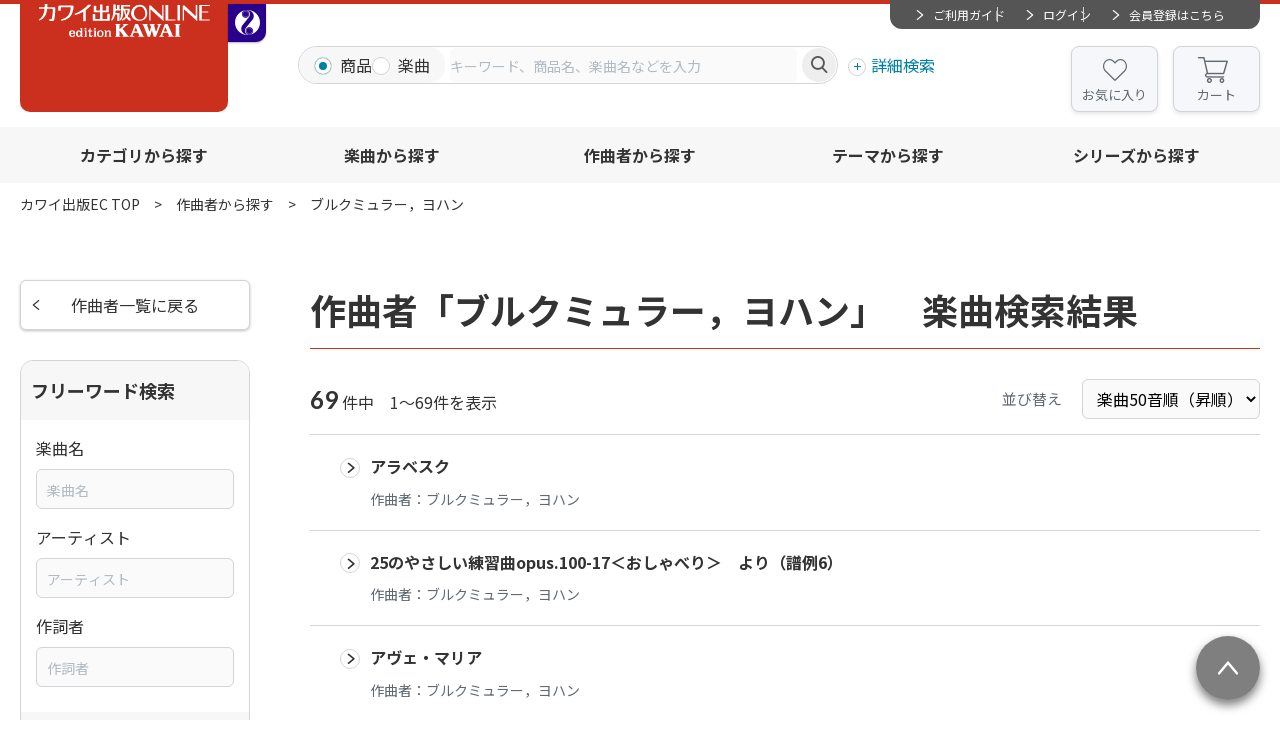

--- FILE ---
content_type: text/html; charset=UTF-8
request_url: https://www.editionkawai.jp/composer/11858/?page=1
body_size: 6977
content:

	
<!doctype html>
<html lang="ja">

<head>

					<!-- Google Tag Manager -->
		
		<script>(function(w,d,s,l,i){w[l]=w[l]||[];w[l].push({'gtm.start':
		new Date().getTime(),event:'gtm.js'});var f=d.getElementsByTagName(s)[0],
		j=d.createElement(s),dl=l!='dataLayer'?'&l='+l:'';j.async=true;j.src=
		'https://www.googletagmanager.com/gtm.js?id='+i+dl;f.parentNode.insertBefore(j,f);
		})(window,document,'script','dataLayer','GTM-WT5FW6PC');</script>
		<!-- End Google Tag Manager -->
		
				
		<!-- Google tag (gtag.js) -->
		<script async src="https://www.googletagmanager.com/gtag/js?id=G-FSLRCRZJMX"></script>
		<script>
		  window.dataLayer = window.dataLayer || [];
		  function gtag(){dataLayer.push(arguments);}
		  gtag('js', new Date());
		  gtag('config', 'G-FSLRCRZJMX');
		</script>
		
			

	<meta charset="utf-8">
	<meta http-equiv="X-UA-Compatible" content="IE=edge">
	<title>ブルクミュラー，ヨハンの楽曲検索結果｜カワイ出版オンライン｜ピアノ 合唱 楽譜の通販と楽譜自費出版</title>
	<meta name="keywords" content="">
	<meta name="description" content="ブルクミュラー，ヨハンの楽曲検索ページです。カワイ出版オンライン｜ピアノ 合唱 楽譜の通販と楽譜自費出版">

    <meta property="og:title" content="ブルクミュラー，ヨハンの楽曲検索結果｜カワイ出版オンライン｜ピアノ 合唱 楽譜の通販と楽譜自費出版">
	<meta property="og:site_name" content="カワイ出版オンライン｜ピアノ 合唱 楽譜の通販と楽譜自費出版">
			<meta property="og:type" content="article">
		<meta property="og:description" content="ブルクミュラー，ヨハンの楽曲検索ページです。カワイ出版オンライン｜ピアノ 合唱 楽譜の通販と楽譜自費出版">
	<meta property="og:url" content="https://www.editionkawai.jp/composer/11858/?page=1">
	<meta property="og:image" content="https://www.editionkawai.jp/files/co/site/ogimage/ogp.png">
	<meta property="twitter:card" content="summary">
			<meta property="twitter:site" content="@editionkawai">
		<meta property="twitter:creator" content="@editionkawai">
		<meta property="twitter:title" content="ブルクミュラー，ヨハンの楽曲検索結果｜カワイ出版オンライン｜ピアノ 合唱 楽譜の通販と楽譜自費出版">
	<meta property="twitter:description" content="ブルクミュラー，ヨハンの楽曲検索ページです。カワイ出版オンライン｜ピアノ 合唱 楽譜の通販と楽譜自費出版">
	<meta property="twitter:url" content="https://www.editionkawai.jp/composer/11858/?page=1">
	<meta property="twitter:image" content="https://www.editionkawai.jp/files/co/site/ogimage/ogp.png">

	
	
			<link rel="apple-touch-icon" sizes="180x180" href="/files/pv/1/favicon%20%28kawai%29.ico">
		<link rel="icon" type="image/png" sizes="32x32" href="/files/pv/1/favicon%20%28kawai%29.ico">
		<link rel="icon" type="image/png" sizes="16x16" href="/files/pv/1/favicon%20%28kawai%29.ico">
		<link rel="shortcut icon" href="/files/pv/1/favicon%20%28kawai%29.ico">
	

	<meta name="viewport" content="width=device-width, initial-scale=1.0, minimum-scale=1.0">
	<meta name="format-detection" content="telephone=no">
			<link rel="canonical" href="https://www.editionkawai.jp/composer/11858/?page=1">
	
	<link rel="preconnect" href="https://fonts.googleapis.com">
	<link rel="preconnect" href="https://fonts.gstatic.com" crossorigin>
	<link href="https://fonts.googleapis.com/css2?family=Lato:wght@400;700&family=Noto+Sans+JP:wght@400;700&display=swap" rel="stylesheet">
	<link rel="stylesheet" href="/assets/styles/styles.css">

			<link rel="stylesheet" href="/assets/styles/kawai/styles.css">
	
	<script src="https://ajax.googleapis.com/ajax/libs/jquery/3.5.1/jquery.min.js" defer></script>
	<script type="module" src="/assets/js/common.js"></script>

	<script type="module">
		$(document)
			.on('click', '.gMemberMenu_item-logout > button, .gNav_memberLink-logout > button', async (event) => {
				event.preventDefault();
				const {
					Dialog
				} = await import('/assets/js/modules/dialog.js');
				new Dialog(event.currentTarget, {
					txt: '<p class="tCenter">ログアウトしますか？</p>',
					btns: [{
						name: 'はい',
						class: 'btn btn-s btn-blue',
						autoClose: false,
						beforeClose() {
							location.href = "/logout/";
						}
					}, {
						name: 'いいえ',
						class: 'btn btn-s btn-grayBorder',
					}]
				})
			});

	</script>

	<script type="module">
$(function(){
	//グローバルヘッダの検索窓
	// $(document).on("click", ".gSearch [name=searchTo]", function(){
	// 	$(".gSearch").attr("action", "/"+$(this).val());
	// })

/*
	//詳細検索内　商品カテゴリの絞り込み実行
	$(document).on("change",".gDetailSearch [name=category2], .gDetailSearch [name=category3]",function(){
		var $con = $(this).closest(".gDetailSearch_tabContent");
		var tab = $con.data("tab-content");
		var val = $(this).val();
		var instance = $(this).closest('.detailSearch').data('detailSearchContentsInstance');

		if(!val){
			if($(this).attr("name") == "category2"){
				$("[data-g-filter-category3]", $con).hide();
				$("[data-g-filter-category4]", $con).html('').hide();
			}
			else {
				$("[data-g-filter-category4]", $con).html('').hide();
			}
			instance.collectChecks()
			instance.updateCheck()
		}
		else {
			$.ajax({
				url: '/ajax/get_item_category',
				dataType: 'json',
				type:'get',
				data: {
					'path':val,
					'g':tab,
				},
				success: function(data) {
					if(!data.success){
						alert("不正なリクエストです");
					}
					else {
						$(data.next_parent, $con).show();
						$(data.next, $con).html(data.html).change();
						instance.collectChecks()
						instance.updateCheck()
					}
				}
			});
		}
	})
*/

});
</script>
	

	<script type="module">
		import {
			SideFilter
		} from '/assets/js/modules/side_filter.js'
		new SideFilter('.sideFilter')

		$("select[name=sort]").change(function(){
			$(".contents_side [name=sort]").val($(this).val());
			$(".contents_side form").submit();
		})
	</script>



	
				<script type="application/ld+json">
	{
		"@context" : "http://schema.org",
		"@type": "BreadcrumbList",
		"itemListElement":
		[
							{
					"@type": "ListItem",
					"position": 1,
					"item": {
						"@id": "https://www.editionkawai.jp/",
						"name": "カワイ出版EC TOP"
					}
				},							{
					"@type": "ListItem",
					"position": 2,
					"item": {
						"@id": "https://www.editionkawai.jp/composer",
						"name": "作曲者から探す"
					}
				},							{
					"@type": "ListItem",
					"position": 3,
					"item": {
						"@id": "https://www.editionkawai.jp/composer/11858/?page=1",
						"name": "ブルクミュラー，ヨハン"
					}
				}					]
	}
	</script>
	
</head>

<body  class="">
	
								<!-- Google Tag Manager (noscript) -->
			<noscript><iframe src="https://www.googletagmanager.com/ns.html?id=GTM-WT5FW6PC"
			height="0" width="0" style="display:none;visibility:hidden"></iframe></noscript>
			<!-- End Google Tag Manager (noscript) -->
			

	<div class="wrapper">

		<div class="gHeaderArea">
			<header class="gHeader">
				<div class="gHeader_inner">
					<div class="gHeader_logoArea">

																						
											<figure class="gHeader_logo"><a href="/"><img src="/assets/images/kawai/global/logo.svg" alt="全音オンラインショップ"></a></figure>
																						<figure class="gHeader_subLogo"><a href="https://shop.zen-on.co.jp"><span>全音オンラインショップ</span></a></figure>
					
					</div><!-- /.gHeader_logoArea -->

					<div class="gHeader_body">
						<div class="gHeader_member">
							<div class="gMemberMenu">
								<ul class="gMemberMenu_list">
									<li class="gMemberMenu_item gMemberMenu_item-guide"><a href="/guide">ご利用ガイド</a></li>
																			<li class="gMemberMenu_item gMemberMenu_item-login"><a href="/login">ログイン</a></li>
										<li class="gMemberMenu_item gMemberMenu_item-regist"><a href="/regist">会員登録はこちら</a></li>
																	</ul><!-- /.gMemberMenu_list -->
							</div><!-- /.gMemberMenu -->
						</div><!-- /.gHeader_member -->

						<div class="gHeader_search">
							<form action="/search_item/" novalidate="" class="gSearch">
								<div class="gSearch_box">
									<ul class="gSearch_targets">
										<li class="gSearch_target">
											<label class="customInput">
												<input
													type="radio"
													name="searchTo"
													value="search_item"
													checked													id=""
													data-type="product"
													data-search-type-trigger="item"
												>
												<span class="customInput_inner">商品</span>
											</label>
										</li>
										<li class="gSearch_target">
											<label class="customInput">
												<input
													type="radio"
													name="searchTo"
													value="search_music"
																										id=""
													data-type="song"
													data-search-type-trigger="music"
												>
												<span class="customInput_inner">楽曲</span>
											</label>
										</li>
									</ul>
									<div class="gSearch_input">
										<input
											type="search"
											name="fw"
											id=""
											data-suggest-path="/ajax/get_suggest/"
											data-suggest-type="GET"
											placeholder="キーワード、商品名、楽曲名などを入力"
											autocomplete="off"
										>
									</div>
									<div class="gSearch_submit"><button type="submit"></button></div>
								</div><!-- /.gSearch_box -->
								<p class="gSearch_detailSearch"><button type="button" data-modal-path="/modal/detail_search/">詳細検索</button></p>
								<div class="hidden" data-search-type="item"></div>
								<div class="hidden" data-search-type="music"></div>
							</form><!-- /.gSearch -->
						</div><!-- /.gHeader_search -->

						<ul class="gHeader_btns">
							<li class="gHeader_btn gHeader_btn-fav"><a href="/mypage/#favorite">お気に入り</a></li>
							<li class="gHeader_btn gHeader_btn-cart"><a href="/cart/">カート<span data-cart-count></span></a></li>
						</ul><!-- /.gHeader_btns -->

						<button type="button" class="gHeader_searchBtn"></button>
						<button type="button" class="gHeader_navBtn"><span></span></button>
					</div><!-- /.gHeader_body -->
				</div><!-- /.gHeader_inner -->
			</header><!-- /.gHeader -->

			<nav class="gNav">
				<div class="gNav_inner">
									<ul class="gNav_memberLinks">
						<li class="gNav_memberLink gNav_memberLink-guide"><a href="/guide">ご利用ガイド</a></li>
						<li class="gNav_memberLink gNav_memberLink-login"><a href="/login">ログイン</a></li>
						<li class="gNav_memberLink gNav_memberLink-regist"><a href="/regist">会員登録はこちら</a></li>
					</ul><!-- /.gNav_list -->
				
					<ul class="gNav_btns">
						<li class="gNav_btn gNav_btn-fav"><a href="/mypage/#favorite">お気に入り</a></li>
						<li class="gNav_btn gNav_btn-cart"><a href="/cart/">カート<span data-cart-count></span></a></li>
					</ul><!-- /.gNav_btns -->

					<ul class="gNav_list">
						<li class="gNav_item"><a href="/category">カテゴリから探す</a></li>
						<li class="gNav_item"><a href="/music">楽曲から探す</a></li>
						<li class="gNav_item"><a href="/composer">作曲者から探す</a></li>
						<li class="gNav_item"><a href="/theme">テーマから探す</a></li>
						<li class="gNav_item"><a href="/series">シリーズから探す</a></li>
					</ul><!-- /.gNav_list -->

																	<figure class="gNav_subLink"><a href="https://shop.zen-on.co.jp"><span>全音オンラインショップ</span></a></figure>
									</div><!-- /.gNav_inner -->
			</nav><!-- /.gNav -->
		</div><!-- /.gHeaderArea -->

		

			<nav class="pankuzu">
		<div class="pankuzu_inner">
			<ul class="pankuzu_list">
															<li class="pankuzu_item"><a href="/">カワイ出版EC TOP</a></li>
																				<li class="pankuzu_item"><a href="/composer">作曲者から探す</a></li>
																				<li class="pankuzu_item">ブルクミュラー，ヨハン</li>
												</ul>
		</div>
	</nav><!-- /.pankuzu -->

		<div class="contents">
			<article class="contents_main">
				<section class="section">
					<div class="section_inner">
						<h1 class="headLine1">作曲者「ブルクミュラー，ヨハン」　楽曲検索結果</h1>
											
						<div class="resultHeader {$modifiers}">
						
							<p class="resultHeader_hit"><b>69</b> 件中　1～69件を表示</p>
							<div class="resultHeader_side">
								<dl class="resultHeader_sort">
									<dt>並び替え</dt>
									<dd>
										<select name="sort" id="">
											<option value="asc" selected>楽曲50音順（昇順）</option>
											<option value="desc" >楽曲50音順（降順）</option>
										</select>
									</dd>
								</dl><!-- /.resultHeader_sort -->
							</div><!-- /.resultHeader_side -->
						</div><!-- /.resultHeader -->
					
						<div class="songs">
							<div class="songs_list">
								<div class="songs_item">
	<a href="/music/118580039860/">
		<p class="songs_name">アラベスク</p>
		<div class="songs_infos">
					<dl class="songs_info">
				<dt>作曲者：</dt>
				<dd>ブルクミュラー，ヨハン</dd>
			</dl>
								</div><!-- /.songs_infos -->
	</a>
</div><!-- /.songs_item -->
<div class="songs_item">
	<a href="/music/118580039875/">
		<p class="songs_name">25のやさしい練習曲opus.100-17＜おしゃべり＞　より（譜例6）</p>
		<div class="songs_infos">
					<dl class="songs_info">
				<dt>作曲者：</dt>
				<dd>ブルクミュラー，ヨハン</dd>
			</dl>
								</div><!-- /.songs_infos -->
	</a>
</div><!-- /.songs_item -->
<div class="songs_item">
	<a href="/music/118580039877/">
		<p class="songs_name">アヴェ・マリア</p>
		<div class="songs_infos">
					<dl class="songs_info">
				<dt>作曲者：</dt>
				<dd>ブルクミュラー，ヨハン</dd>
			</dl>
								</div><!-- /.songs_infos -->
	</a>
</div><!-- /.songs_item -->
<div class="songs_item">
	<a href="/music/118580039881/">
		<p class="songs_name">家に帰って</p>
		<div class="songs_infos">
					<dl class="songs_info">
				<dt>作曲者：</dt>
				<dd>ブルクミュラー，ヨハン</dd>
			</dl>
								</div><!-- /.songs_infos -->
	</a>
</div><!-- /.songs_item -->
<div class="songs_item">
	<a href="/music/118580039883/">
		<p class="songs_name">お嬢様の乗馬</p>
		<div class="songs_infos">
					<dl class="songs_info">
				<dt>作曲者：</dt>
				<dd>ブルクミュラー，ヨハン</dd>
			</dl>
								</div><!-- /.songs_infos -->
	</a>
</div><!-- /.songs_item -->
<div class="songs_item">
	<a href="/music/118580056878/">
		<p class="songs_name">おしゃべりな人</p>
		<div class="songs_infos">
					<dl class="songs_info">
				<dt>作曲者：</dt>
				<dd>ブルクミュラー，ヨハン</dd>
			</dl>
								</div><!-- /.songs_infos -->
	</a>
</div><!-- /.songs_item -->
<div class="songs_item">
	<a href="/music/118580056880/">
		<p class="songs_name">お嬢様の乗馬</p>
		<div class="songs_infos">
					<dl class="songs_info">
				<dt>作曲者：</dt>
				<dd>ブルクミュラー，ヨハン</dd>
			</dl>
								</div><!-- /.songs_infos -->
	</a>
</div><!-- /.songs_item -->
<div class="songs_item">
	<a href="/music/118580067019/">
		<p class="songs_name">おしゃべりop.100-17</p>
		<div class="songs_infos">
					<dl class="songs_info">
				<dt>作曲者：</dt>
				<dd>ブルクミュラー，ヨハン</dd>
			</dl>
								</div><!-- /.songs_infos -->
	</a>
</div><!-- /.songs_item -->
<div class="songs_item">
	<a href="/music/118580067022/">
		<p class="songs_name">愛らしさop.100-8</p>
		<div class="songs_infos">
					<dl class="songs_info">
				<dt>作曲者：</dt>
				<dd>ブルクミュラー，ヨハン</dd>
			</dl>
								</div><!-- /.songs_infos -->
	</a>
</div><!-- /.songs_item -->
<div class="songs_item">
	<a href="/music/118580067040/">
		<p class="songs_name">アヴェ・マリーアop.100-19</p>
		<div class="songs_infos">
					<dl class="songs_info">
				<dt>作曲者：</dt>
				<dd>ブルクミュラー，ヨハン</dd>
			</dl>
								</div><!-- /.songs_infos -->
	</a>
</div><!-- /.songs_item -->
<div class="songs_item">
	<a href="/music/118580067084/">
		<p class="songs_name">エチュードop.105-1</p>
		<div class="songs_infos">
					<dl class="songs_info">
				<dt>作曲者：</dt>
				<dd>ブルクミュラー，ヨハン</dd>
			</dl>
								</div><!-- /.songs_infos -->
	</a>
</div><!-- /.songs_item -->
<div class="songs_item">
	<a href="/music/118580039862/">
		<p class="songs_name">こどものパーティ</p>
		<div class="songs_infos">
					<dl class="songs_info">
				<dt>作曲者：</dt>
				<dd>ブルクミュラー，ヨハン</dd>
			</dl>
								</div><!-- /.songs_infos -->
	</a>
</div><!-- /.songs_item -->
<div class="songs_item">
	<a href="/music/118580039867/">
		<p class="songs_name">狩り</p>
		<div class="songs_infos">
					<dl class="songs_info">
				<dt>作曲者：</dt>
				<dd>ブルクミュラー，ヨハン</dd>
			</dl>
								</div><!-- /.songs_infos -->
	</a>
</div><!-- /.songs_item -->
<div class="songs_item">
	<a href="/music/118580039874/">
		<p class="songs_name">かわいいなげき</p>
		<div class="songs_infos">
					<dl class="songs_info">
				<dt>作曲者：</dt>
				<dd>ブルクミュラー，ヨハン</dd>
			</dl>
								</div><!-- /.songs_infos -->
	</a>
</div><!-- /.songs_item -->
<div class="songs_item">
	<a href="/music/118580056869/">
		<p class="songs_name">こどものパーティー</p>
		<div class="songs_infos">
					<dl class="songs_info">
				<dt>作曲者：</dt>
				<dd>ブルクミュラー，ヨハン</dd>
			</dl>
								</div><!-- /.songs_infos -->
	</a>
</div><!-- /.songs_item -->
<div class="songs_item">
	<a href="/music/118580056877/">
		<p class="songs_name">かわいいなげき</p>
		<div class="songs_infos">
					<dl class="songs_info">
				<dt>作曲者：</dt>
				<dd>ブルクミュラー，ヨハン</dd>
			</dl>
								</div><!-- /.songs_infos -->
	</a>
</div><!-- /.songs_item -->
<div class="songs_item">
	<a href="/music/118580067635/">
		<p class="songs_name">狩り</p>
		<div class="songs_infos">
					<dl class="songs_info">
				<dt>作曲者：</dt>
				<dd>ブルクミュラー，ヨハン</dd>
			</dl>
								</div><!-- /.songs_infos -->
	</a>
</div><!-- /.songs_item -->
<div class="songs_item">
	<a href="/music/118580039859/">
		<p class="songs_name">すなおな心</p>
		<div class="songs_infos">
					<dl class="songs_info">
				<dt>作曲者：</dt>
				<dd>ブルクミュラー，ヨハン</dd>
			</dl>
								</div><!-- /.songs_infos -->
	</a>
</div><!-- /.songs_item -->
<div class="songs_item">
	<a href="/music/118580039864/">
		<p class="songs_name">前進</p>
		<div class="songs_infos">
					<dl class="songs_info">
				<dt>作曲者：</dt>
				<dd>ブルクミュラー，ヨハン</dd>
			</dl>
								</div><!-- /.songs_infos -->
	</a>
</div><!-- /.songs_item -->
<div class="songs_item">
	<a href="/music/118580039865/">
		<p class="songs_name">静かな小川の流れ</p>
		<div class="songs_infos">
					<dl class="songs_info">
				<dt>作曲者：</dt>
				<dd>ブルクミュラー，ヨハン</dd>
			</dl>
								</div><!-- /.songs_infos -->
	</a>
</div><!-- /.songs_item -->
<div class="songs_item">
	<a href="/music/118580039869/">
		<p class="songs_name">せきれい</p>
		<div class="songs_infos">
					<dl class="songs_info">
				<dt>作曲者：</dt>
				<dd>ブルクミュラー，ヨハン</dd>
			</dl>
								</div><!-- /.songs_infos -->
	</a>
</div><!-- /.songs_item -->
<div class="songs_item">
	<a href="/music/118580039872/">
		<p class="songs_name">シュタイヤ地方のおどり</p>
		<div class="songs_infos">
					<dl class="songs_info">
				<dt>作曲者：</dt>
				<dd>ブルクミュラー，ヨハン</dd>
			</dl>
								</div><!-- /.songs_infos -->
	</a>
</div><!-- /.songs_item -->
<div class="songs_item">
	<a href="/music/118580056871/">
		<p class="songs_name">前進</p>
		<div class="songs_infos">
					<dl class="songs_info">
				<dt>作曲者：</dt>
				<dd>ブルクミュラー，ヨハン</dd>
			</dl>
								</div><!-- /.songs_infos -->
	</a>
</div><!-- /.songs_item -->
<div class="songs_item">
	<a href="/music/118580056872/">
		<p class="songs_name">静かな小川の流れ</p>
		<div class="songs_infos">
					<dl class="songs_info">
				<dt>作曲者：</dt>
				<dd>ブルクミュラー，ヨハン</dd>
			</dl>
								</div><!-- /.songs_infos -->
	</a>
</div><!-- /.songs_item -->
<div class="songs_item">
	<a href="/music/118580056876/">
		<p class="songs_name">シュタイア地方のおどり</p>
		<div class="songs_infos">
					<dl class="songs_info">
				<dt>作曲者：</dt>
				<dd>ブルクミュラー，ヨハン</dd>
			</dl>
								</div><!-- /.songs_infos -->
	</a>
</div><!-- /.songs_item -->
<div class="songs_item">
	<a href="/music/118580039878/">
		<p class="songs_name">タランテラ</p>
		<div class="songs_infos">
					<dl class="songs_info">
				<dt>作曲者：</dt>
				<dd>ブルクミュラー，ヨハン</dd>
			</dl>
								</div><!-- /.songs_infos -->
	</a>
</div><!-- /.songs_item -->
<div class="songs_item">
	<a href="/music/118580039879/">
		<p class="songs_name">天使たちの歌声</p>
		<div class="songs_infos">
					<dl class="songs_info">
				<dt>作曲者：</dt>
				<dd>ブルクミュラー，ヨハン</dd>
			</dl>
								</div><!-- /.songs_infos -->
	</a>
</div><!-- /.songs_item -->
<div class="songs_item">
	<a href="/music/118580039882/">
		<p class="songs_name">つばめ</p>
		<div class="songs_infos">
					<dl class="songs_info">
				<dt>作曲者：</dt>
				<dd>ブルクミュラー，ヨハン</dd>
			</dl>
								</div><!-- /.songs_infos -->
	</a>
</div><!-- /.songs_item -->
<div class="songs_item">
	<a href="/music/118580056879/">
		<p class="songs_name">天使たちの歌声</p>
		<div class="songs_infos">
					<dl class="songs_info">
				<dt>作曲者：</dt>
				<dd>ブルクミュラー，ヨハン</dd>
			</dl>
								</div><!-- /.songs_infos -->
	</a>
</div><!-- /.songs_item -->
<div class="songs_item">
	<a href="/music/118580067042/">
		<p class="songs_name">天使の合唱op.100-21</p>
		<div class="songs_infos">
					<dl class="songs_info">
				<dt>作曲者：</dt>
				<dd>ブルクミュラー，ヨハン</dd>
			</dl>
								</div><!-- /.songs_infos -->
	</a>
</div><!-- /.songs_item -->
<div class="songs_item">
	<a href="/music/118580067053/">
		<p class="songs_name">つどいop.100-4</p>
		<div class="songs_infos">
					<dl class="songs_info">
				<dt>作曲者：</dt>
				<dd>ブルクミュラー，ヨハン</dd>
			</dl>
								</div><!-- /.songs_infos -->
	</a>
</div><!-- /.songs_item -->
<div class="songs_item">
	<a href="/music/118580067639/">
		<p class="songs_name">つばめ</p>
		<div class="songs_infos">
					<dl class="songs_info">
				<dt>作曲者：</dt>
				<dd>ブルクミュラー，ヨハン</dd>
			</dl>
								</div><!-- /.songs_infos -->
	</a>
</div><!-- /.songs_item -->
<div class="songs_item">
	<a href="/music/118580039871/">
		<p class="songs_name">なぐさめ</p>
		<div class="songs_infos">
					<dl class="songs_info">
				<dt>作曲者：</dt>
				<dd>ブルクミュラー，ヨハン</dd>
			</dl>
								</div><!-- /.songs_infos -->
	</a>
</div><!-- /.songs_item -->
<div class="songs_item">
	<a href="/music/118580056875/">
		<p class="songs_name">なぐさめ</p>
		<div class="songs_infos">
					<dl class="songs_info">
				<dt>作曲者：</dt>
				<dd>ブルクミュラー，ヨハン</dd>
			</dl>
								</div><!-- /.songs_infos -->
	</a>
</div><!-- /.songs_item -->
<div class="songs_item">
	<a href="/music/118580039861/">
		<p class="songs_name">パストラール</p>
		<div class="songs_infos">
					<dl class="songs_info">
				<dt>作曲者：</dt>
				<dd>ブルクミュラー，ヨハン</dd>
			</dl>
								</div><!-- /.songs_infos -->
	</a>
</div><!-- /.songs_item -->
<div class="songs_item">
	<a href="/music/118580039873/">
		<p class="songs_name">バラード</p>
		<div class="songs_infos">
					<dl class="songs_info">
				<dt>作曲者：</dt>
				<dd>ブルクミュラー，ヨハン</dd>
			</dl>
								</div><!-- /.songs_infos -->
	</a>
</div><!-- /.songs_item -->
<div class="songs_item">
	<a href="/music/118580039876/">
		<p class="songs_name">不安</p>
		<div class="songs_infos">
					<dl class="songs_info">
				<dt>作曲者：</dt>
				<dd>ブルクミュラー，ヨハン</dd>
			</dl>
								</div><!-- /.songs_infos -->
	</a>
</div><!-- /.songs_item -->
<div class="songs_item">
	<a href="/music/118580039880/">
		<p class="songs_name">舟歌</p>
		<div class="songs_infos">
					<dl class="songs_info">
				<dt>作曲者：</dt>
				<dd>ブルクミュラー，ヨハン</dd>
			</dl>
								</div><!-- /.songs_infos -->
	</a>
</div><!-- /.songs_item -->
<div class="songs_item">
	<a href="/music/118580067038/">
		<p class="songs_name">牧歌op.100-3</p>
		<div class="songs_infos">
					<dl class="songs_info">
				<dt>作曲者：</dt>
				<dd>ブルクミュラー，ヨハン</dd>
			</dl>
								</div><!-- /.songs_infos -->
	</a>
</div><!-- /.songs_item -->
<div class="songs_item">
	<a href="/music/118580067637/">
		<p class="songs_name">不安</p>
		<div class="songs_infos">
					<dl class="songs_info">
				<dt>作曲者：</dt>
				<dd>ブルクミュラー，ヨハン</dd>
			</dl>
								</div><!-- /.songs_infos -->
	</a>
</div><!-- /.songs_item -->
<div class="songs_item">
	<a href="/music/118580067638/">
		<p class="songs_name">舟歌</p>
		<div class="songs_infos">
					<dl class="songs_info">
				<dt>作曲者：</dt>
				<dd>ブルクミュラー，ヨハン</dd>
			</dl>
								</div><!-- /.songs_infos -->
	</a>
</div><!-- /.songs_item -->
<div class="songs_item">
	<a href="/music/118580039863/">
		<p class="songs_name">むじゃき</p>
		<div class="songs_infos">
					<dl class="songs_info">
				<dt>作曲者：</dt>
				<dd>ブルクミュラー，ヨハン</dd>
			</dl>
								</div><!-- /.songs_infos -->
	</a>
</div><!-- /.songs_item -->
<div class="songs_item">
	<a href="/music/118580056870/">
		<p class="songs_name">むじゃき</p>
		<div class="songs_infos">
					<dl class="songs_info">
				<dt>作曲者：</dt>
				<dd>ブルクミュラー，ヨハン</dd>
			</dl>
								</div><!-- /.songs_infos -->
	</a>
</div><!-- /.songs_item -->
<div class="songs_item">
	<a href="/music/118580039866/">
		<p class="songs_name">優美</p>
		<div class="songs_infos">
					<dl class="songs_info">
				<dt>作曲者：</dt>
				<dd>ブルクミュラー，ヨハン</dd>
			</dl>
								</div><!-- /.songs_infos -->
	</a>
</div><!-- /.songs_item -->
<div class="songs_item">
	<a href="/music/118580039868/">
		<p class="songs_name">やさしい花</p>
		<div class="songs_infos">
					<dl class="songs_info">
				<dt>作曲者：</dt>
				<dd>ブルクミュラー，ヨハン</dd>
			</dl>
								</div><!-- /.songs_infos -->
	</a>
</div><!-- /.songs_item -->
<div class="songs_item">
	<a href="/music/118580056873/">
		<p class="songs_name">優美</p>
		<div class="songs_infos">
					<dl class="songs_info">
				<dt>作曲者：</dt>
				<dd>ブルクミュラー，ヨハン</dd>
			</dl>
								</div><!-- /.songs_infos -->
	</a>
</div><!-- /.songs_item -->
<div class="songs_item">
	<a href="/music/118580056874/">
		<p class="songs_name">やさしい花</p>
		<div class="songs_infos">
					<dl class="songs_info">
				<dt>作曲者：</dt>
				<dd>ブルクミュラー，ヨハン</dd>
			</dl>
								</div><!-- /.songs_infos -->
	</a>
</div><!-- /.songs_item -->
<div class="songs_item">
	<a href="/music/118580067070/">
		<p class="songs_name">陽気な少女op.109-6</p>
		<div class="songs_infos">
					<dl class="songs_info">
				<dt>作曲者：</dt>
				<dd>ブルクミュラー，ヨハン</dd>
			</dl>
								</div><!-- /.songs_infos -->
	</a>
</div><!-- /.songs_item -->
<div class="songs_item">
	<a href="/music/118580039870/">
		<p class="songs_name">別れ</p>
		<div class="songs_infos">
					<dl class="songs_info">
				<dt>作曲者：</dt>
				<dd>ブルクミュラー，ヨハン</dd>
			</dl>
								</div><!-- /.songs_infos -->
	</a>
</div><!-- /.songs_item -->
<div class="songs_item">
	<a href="/music/118580067636/">
		<p class="songs_name">別れ</p>
		<div class="songs_infos">
					<dl class="songs_info">
				<dt>作曲者：</dt>
				<dd>ブルクミュラー，ヨハン</dd>
			</dl>
								</div><!-- /.songs_infos -->
	</a>
</div><!-- /.songs_item -->
<div class="songs_item">
	<a href="/music/118580039841/">
		<p class="songs_name">18の練習曲「1.ないしょ話」Op.109-1</p>
		<div class="songs_infos">
					<dl class="songs_info">
				<dt>作曲者：</dt>
				<dd>ブルクミュラー，ヨハン</dd>
			</dl>
								</div><!-- /.songs_infos -->
	</a>
</div><!-- /.songs_item -->
<div class="songs_item">
	<a href="/music/118580039842/">
		<p class="songs_name">18の練習曲「2.真珠」Op.109-2</p>
		<div class="songs_infos">
					<dl class="songs_info">
				<dt>作曲者：</dt>
				<dd>ブルクミュラー，ヨハン</dd>
			</dl>
								</div><!-- /.songs_infos -->
	</a>
</div><!-- /.songs_item -->
<div class="songs_item">
	<a href="/music/118580039843/">
		<p class="songs_name">18の練習曲「3.家路につく牧童」Op.109-3</p>
		<div class="songs_infos">
					<dl class="songs_info">
				<dt>作曲者：</dt>
				<dd>ブルクミュラー，ヨハン</dd>
			</dl>
								</div><!-- /.songs_infos -->
	</a>
</div><!-- /.songs_item -->
<div class="songs_item">
	<a href="/music/118580039844/">
		<p class="songs_name">18の練習曲「4.ジプシー」Op.109-4</p>
		<div class="songs_infos">
					<dl class="songs_info">
				<dt>作曲者：</dt>
				<dd>ブルクミュラー，ヨハン</dd>
			</dl>
								</div><!-- /.songs_infos -->
	</a>
</div><!-- /.songs_item -->
<div class="songs_item">
	<a href="/music/118580039845/">
		<p class="songs_name">18の練習曲「5.泉」Op.109-5</p>
		<div class="songs_infos">
					<dl class="songs_info">
				<dt>作曲者：</dt>
				<dd>ブルクミュラー，ヨハン</dd>
			</dl>
								</div><!-- /.songs_infos -->
	</a>
</div><!-- /.songs_item -->
<div class="songs_item">
	<a href="/music/118580039846/">
		<p class="songs_name">18の練習曲「6.陽気な少女」Op.109-6</p>
		<div class="songs_infos">
					<dl class="songs_info">
				<dt>作曲者：</dt>
				<dd>ブルクミュラー，ヨハン</dd>
			</dl>
								</div><!-- /.songs_infos -->
	</a>
</div><!-- /.songs_item -->
<div class="songs_item">
	<a href="/music/118580039847/">
		<p class="songs_name">18の練習曲「7.子もり歌」Op.109-7</p>
		<div class="songs_infos">
					<dl class="songs_info">
				<dt>作曲者：</dt>
				<dd>ブルクミュラー，ヨハン</dd>
			</dl>
								</div><!-- /.songs_infos -->
	</a>
</div><!-- /.songs_item -->
<div class="songs_item">
	<a href="/music/118580039848/">
		<p class="songs_name">18の練習曲「8.アジタート」Op.109-8</p>
		<div class="songs_infos">
					<dl class="songs_info">
				<dt>作曲者：</dt>
				<dd>ブルクミュラー，ヨハン</dd>
			</dl>
								</div><!-- /.songs_infos -->
	</a>
</div><!-- /.songs_item -->
<div class="songs_item">
	<a href="/music/118580039849/">
		<p class="songs_name">18の練習曲「9.朝の鐘」Op.109-9</p>
		<div class="songs_infos">
					<dl class="songs_info">
				<dt>作曲者：</dt>
				<dd>ブルクミュラー，ヨハン</dd>
			</dl>
								</div><!-- /.songs_infos -->
	</a>
</div><!-- /.songs_item -->
<div class="songs_item">
	<a href="/music/118580039850/">
		<p class="songs_name">18の練習曲「10.すばやい動き」Op.109-10</p>
		<div class="songs_infos">
					<dl class="songs_info">
				<dt>作曲者：</dt>
				<dd>ブルクミュラー，ヨハン</dd>
			</dl>
								</div><!-- /.songs_infos -->
	</a>
</div><!-- /.songs_item -->
<div class="songs_item">
	<a href="/music/118580039851/">
		<p class="songs_name">18の練習曲「11.セレナード」Op.109-11</p>
		<div class="songs_infos">
					<dl class="songs_info">
				<dt>作曲者：</dt>
				<dd>ブルクミュラー，ヨハン</dd>
			</dl>
								</div><!-- /.songs_infos -->
	</a>
</div><!-- /.songs_item -->
<div class="songs_item">
	<a href="/music/118580039852/">
		<p class="songs_name">18の練習曲「12.森での目ざめ」Op.109-12</p>
		<div class="songs_infos">
					<dl class="songs_info">
				<dt>作曲者：</dt>
				<dd>ブルクミュラー，ヨハン</dd>
			</dl>
								</div><!-- /.songs_infos -->
	</a>
</div><!-- /.songs_item -->
<div class="songs_item">
	<a href="/music/118580039853/">
		<p class="songs_name">18の練習曲「13.大雷雨」Op.109-13</p>
		<div class="songs_infos">
					<dl class="songs_info">
				<dt>作曲者：</dt>
				<dd>ブルクミュラー，ヨハン</dd>
			</dl>
								</div><!-- /.songs_infos -->
	</a>
</div><!-- /.songs_item -->
<div class="songs_item">
	<a href="/music/118580039854/">
		<p class="songs_name">18の練習曲「14.ゴンドラの船頭歌」Op.109-14</p>
		<div class="songs_infos">
					<dl class="songs_info">
				<dt>作曲者：</dt>
				<dd>ブルクミュラー，ヨハン</dd>
			</dl>
								</div><!-- /.songs_infos -->
	</a>
</div><!-- /.songs_item -->
<div class="songs_item">
	<a href="/music/118580039855/">
		<p class="songs_name">18の練習曲「15.空気の精」Op.109-15</p>
		<div class="songs_infos">
					<dl class="songs_info">
				<dt>作曲者：</dt>
				<dd>ブルクミュラー，ヨハン</dd>
			</dl>
								</div><!-- /.songs_infos -->
	</a>
</div><!-- /.songs_item -->
<div class="songs_item">
	<a href="/music/118580039856/">
		<p class="songs_name">18の練習曲「16.わかれ」Op.109-16</p>
		<div class="songs_infos">
					<dl class="songs_info">
				<dt>作曲者：</dt>
				<dd>ブルクミュラー，ヨハン</dd>
			</dl>
								</div><!-- /.songs_infos -->
	</a>
</div><!-- /.songs_item -->
<div class="songs_item">
	<a href="/music/118580039857/">
		<p class="songs_name">18の練習曲「17.マーチ」Op.109-17</p>
		<div class="songs_infos">
					<dl class="songs_info">
				<dt>作曲者：</dt>
				<dd>ブルクミュラー，ヨハン</dd>
			</dl>
								</div><!-- /.songs_infos -->
	</a>
</div><!-- /.songs_item -->
<div class="songs_item">
	<a href="/music/118580039858/">
		<p class="songs_name">18の練習曲「18.つむぎ歌」Op.109-18</p>
		<div class="songs_infos">
					<dl class="songs_info">
				<dt>作曲者：</dt>
				<dd>ブルクミュラー，ヨハン</dd>
			</dl>
								</div><!-- /.songs_infos -->
	</a>
</div><!-- /.songs_item -->
<div class="songs_item">
	<a href="/music/118580065297/">
		<p class="songs_name">25のやさしい練習曲opus.100-11＜せきれい＞　より（譜例21）</p>
		<div class="songs_infos">
					<dl class="songs_info">
				<dt>作曲者：</dt>
				<dd>ブルクミュラー，ヨハン</dd>
			</dl>
								</div><!-- /.songs_infos -->
	</a>
</div><!-- /.songs_item -->
							</div><!-- /.songs_list -->
						</div><!-- /.songs -->
					</div><!-- /.section_inner -->
				</section><!-- /.section -->

				
			</article><!-- /.contents_main -->

			<div class="contents_side">
	<section class="sideSection">
		<a href="/composer/" class="btn btn-grayBorder btn-beforeCaretLeft">作曲者一覧に戻る</a>
	</section><!-- /.sideSection -->

	<section class="sideSection">
		<div class="sideFrame">
			<div class="sideFrame_head"><span>フリーワード検索</span></div>
			<div class="sideFrame_body">
				<form action="" novalidate="" class="sideFilter" data-qty-path="/composer/11858/" data-qty-type="GET">
					<div class="sideFilter_block">
						<dl class="sideFilter_text">
							<dt>楽曲名</dt>
							<dd><input type="text" name="music" value="" id="" placeholder="楽曲名"></dd>
						</dl>
						<dl class="sideFilter_text">
							<dt>アーティスト</dt>
							<dd><input type="text" name="artist" value="" id="" placeholder="アーティスト"></dd>
						</dl>
						<dl class="sideFilter_text">
							<dt>作詞者</dt>
							<dd><input type="text" name="lyricist" value="" id="" placeholder="作詞者"></dd>
						</dl>
					</div><!-- /.sideFilter_block -->



					<div class="sideFilter_block sideFilter_block-footer">
	<div class="sideFilter_blockInner">
		<p class="sideFilter_hit">絞り込み件数<span>69</span>件</p>
	</div><!-- /.sideFilter_blockInner -->
</div><!-- /.sideFilter_block -->

		<div class="sideFilter_block sideFilter_block-footer">
	<div class="sideFilter_blockInner">
		<p class="sideFilter_submit"><button type="submit" class="btn btn-s btn-redBorder">選択中の条件で絞り込む</button></p>
		<p class="sideFilter_clear"><button type="button">条件をリセットする</button></p>
	</div><!-- /.sideFilter_blockInner -->
</div><!-- /.sideFilter_block -->

<input type="hidden" name="sort" value="asc">				</form><!-- /.sideFilter -->
			</div><!-- /.sideFrame_body -->
		</div><!-- /.sideFrame -->
	</section><!-- /.sideSection -->
</div><!-- /.contents_side -->		</div><!-- /.contents -->



		<nav class="bottonNav">
			<div class="bottonNav_inner">

				<style>
.foot a {
text-decoration: none;}
.foot a:link, .foot a:visited, .foot a:hover, .foot a:active {
  color: black;

}
</style>
<ul class="foot" style="display: flex; flex-wrap: wrap; justify-content: flex-around; margin-bottom: 10px;">
<li style="width: 200px; list-style-type: none; line-height: 2;"><a href="/company/">会社概要</a></li>
<li style="width: 200px; list-style-type: none; line-height: 2;"><a href="/guide/">ご利用ガイド</a></li>
<li style="width: 200px; list-style-type: none; line-height: 2;"><a href="/tokusho/">特定証取引法に基づく表示</a></li>
<li style="width: 200px; list-style-type: none; line-height: 2;"><a href="/kiyaku/">利用規約</a></li>
<li style="width: 200px; list-style-type: none; line-height: 2;"><a href="/faq/">FAQ</a></li>
<li style="width: 200px; list-style-type: none; line-height: 2;"><a href="/security/">セキュリティについて</a></li>
<li style="width: 200px; list-style-type: none; line-height: 2;"><a href="/privacy_policy/">プライバシーポリシー</a></li>
<li style="width: 200px; list-style-type: none; line-height: 2;"><a href="/enquete/contacts/">お問い合わせ</a></li>
<li style="width: 200px; list-style-type: none; line-height: 2;"><a href="/guide/rental/">レンタル楽譜</a></li>
</ul>
<div style="width: 200px;"></div>
<div style="display: flex;">
<div style="display: inline-block; margin-right: 10px;"><img src="/files/co/kw/jasrac.JPG" width="40" height="40" alt="" /></div>
<div style="display: inline-block; font-size: 70%;">JASRAC許諾番号:<br />9018423001Y37019・9018423002Y30005・9018423006Y37021</div>
</div>

				<div class="bottonNav_side">
					<div class="bottomCalendar">
						<div class="bottomCalendar_body">
							<div class="bottomCalendar_block">
								<p class="bottomCalendar_month">1月</p>
								<table class="bottomCalendar_table">
									<colgroup>
										<col style="width: calc(100%/7);">
										<col style="width: calc(100%/7);">
										<col style="width: calc(100%/7);">
										<col style="width: calc(100%/7);">
										<col style="width: calc(100%/7);">
										<col style="width: calc(100%/7);">
										<col style="width: calc(100%/7);">
									</colgroup>
									<thead>
										<tr>
											<th class="bottomCalendar_sun">日</th>
											<th>月</th>
											<th>火</th>
											<th>水</th>
											<th>木</th>
											<th>金</th>
											<th class="bottomCalendar_sat">土</th>
										</tr>
									</thead>
									<tbody>
																			<tr>
																					<td class=" "></td>
																					<td class=" "></td>
																					<td class=" "></td>
																					<td class=" "></td>
																					<td class=" bottomCalendar_close">1</td>
																					<td class=" bottomCalendar_close">2</td>
																					<td class="bottomCalendar_sat bottomCalendar_close">3</td>
																				</tr>
																			<tr>
																					<td class="bottomCalendar_sun bottomCalendar_close">4</td>
																					<td class=" ">5</td>
																					<td class=" ">6</td>
																					<td class=" ">7</td>
																					<td class=" ">8</td>
																					<td class=" ">9</td>
																					<td class="bottomCalendar_sat bottomCalendar_close">10</td>
																				</tr>
																			<tr>
																					<td class="bottomCalendar_sun bottomCalendar_close">11</td>
																					<td class=" bottomCalendar_close">12</td>
																					<td class=" ">13</td>
																					<td class=" ">14</td>
																					<td class=" ">15</td>
																					<td class=" ">16</td>
																					<td class="bottomCalendar_sat bottomCalendar_close">17</td>
																				</tr>
																			<tr>
																					<td class="bottomCalendar_sun bottomCalendar_close">18</td>
																					<td class=" ">19</td>
																					<td class=" ">20</td>
																					<td class=" bottomCalendar_today">21</td>
																					<td class=" ">22</td>
																					<td class=" ">23</td>
																					<td class="bottomCalendar_sat bottomCalendar_close">24</td>
																				</tr>
																			<tr>
																					<td class="bottomCalendar_sun bottomCalendar_close">25</td>
																					<td class=" ">26</td>
																					<td class=" ">27</td>
																					<td class=" ">28</td>
																					<td class=" ">29</td>
																					<td class=" ">30</td>
																					<td class="bottomCalendar_sat bottomCalendar_close">31</td>
																				</tr>
																		</tbody>
								</table>
							</div><!-- /.bottomCalendar_block -->
							<div class="bottomCalendar_block">
								<p class="bottomCalendar_month">2月</p>
								<table class="bottomCalendar_table">
									<colgroup>
										<col style="width: calc(100%/7);">
										<col style="width: calc(100%/7);">
										<col style="width: calc(100%/7);">
										<col style="width: calc(100%/7);">
										<col style="width: calc(100%/7);">
										<col style="width: calc(100%/7);">
										<col style="width: calc(100%/7);">
									</colgroup>
									<thead>
										<tr>
											<th class="bottomCalendar_sun">日</th>
											<th>月</th>
											<th>火</th>
											<th>水</th>
											<th>木</th>
											<th>金</th>
											<th class="bottomCalendar_sat">土</th>
										</tr>
									</thead>
									<tbody>
																			<tr>
																					<td class="bottomCalendar_sun bottomCalendar_close">1</td>
																					<td class=" ">2</td>
																					<td class=" bottomCalendar_shipping">3</td>
																					<td class=" ">4</td>
																					<td class=" ">5</td>
																					<td class=" ">6</td>
																					<td class="bottomCalendar_sat bottomCalendar_close">7</td>
																				</tr>
																			<tr>
																					<td class="bottomCalendar_sun bottomCalendar_close">8</td>
																					<td class=" ">9</td>
																					<td class=" ">10</td>
																					<td class=" bottomCalendar_close">11</td>
																					<td class=" ">12</td>
																					<td class=" ">13</td>
																					<td class="bottomCalendar_sat bottomCalendar_close">14</td>
																				</tr>
																			<tr>
																					<td class="bottomCalendar_sun bottomCalendar_close">15</td>
																					<td class=" ">16</td>
																					<td class=" ">17</td>
																					<td class=" ">18</td>
																					<td class=" ">19</td>
																					<td class=" ">20</td>
																					<td class="bottomCalendar_sat bottomCalendar_close">21</td>
																				</tr>
																			<tr>
																					<td class="bottomCalendar_sun bottomCalendar_close">22</td>
																					<td class=" bottomCalendar_close">23</td>
																					<td class=" ">24</td>
																					<td class=" ">25</td>
																					<td class=" ">26</td>
																					<td class=" ">27</td>
																					<td class="bottomCalendar_sat bottomCalendar_close">28</td>
																				</tr>
																		</tbody>
								</table>
							</div><!-- /.bottomCalendar_block -->
						</div><!-- /.bottomCalendar_body -->
						<div class="bottomCalendar_footer">
							<p class="bottomCalendar_note bottomCalendar_note-close">休業日</p>
							<p class="bottomCalendar_note bottomCalendar_note-event">イベント</p>
							<p class="bottomCalendar_note bottomCalendar_note-shipping">受注生産発送予定日</p>						</div><!-- /.bottomCalendar_footer -->
					</div><!-- /.bottomCalendar -->
				</div><!-- /.bottonNav_side -->

			</div><!-- /.bottonNav_inner -->
		</nav><!-- /.bottonNav -->

		<div style="text-align: right; margin-right: 17%; font-size: 80%;">(c)edition KAWAI, a division of Zen-On Music Co., Ltd.</div>

		<div class="toTop"><a href="#"></a></div>
	</div><!-- /.wrapper -->
	<button type="button" class="overlay"></button>
	

</body>

</html>

--- FILE ---
content_type: text/html; charset=UTF-8
request_url: https://www.editionkawai.jp/composer/11858/?music=&artist=&lyricist=&sort=asc&countOnly=1
body_size: -71
content:
{"count":69}

--- FILE ---
content_type: application/javascript
request_url: https://www.editionkawai.jp/assets/js/modules/side_filter.js
body_size: 1433
content:
var __defProp=Object.defineProperty;var __defNormalProp=(obj,key,value)=>key in obj?__defProp(obj,key,{enumerable:!0,configurable:!0,writable:!0,value}):obj[key]=value;var __publicField=(obj,key,value)=>(__defNormalProp(obj,typeof key!="symbol"?key+"":key,value),value),__accessCheck=(obj,member,msg)=>{if(!member.has(obj))throw TypeError("Cannot "+msg)};var __privateAdd=(obj,member,value)=>{if(member.has(obj))throw TypeError("Cannot add the same private member more than once");member instanceof WeakSet?member.add(obj):member.set(obj,value)};var __privateMethod=(obj,member,method)=>(__accessCheck(obj,member,"access private method"),method);var __async=(__this,__arguments,generator)=>new Promise((resolve,reject)=>{var fulfilled=value=>{try{step(generator.next(value))}catch(e){reject(e)}},rejected=value=>{try{step(generator.throw(value))}catch(e){reject(e)}},step=x=>x.done?resolve(x.value):Promise.resolve(x.value).then(fulfilled,rejected);step((generator=generator.apply(__this,__arguments)).next())});var _init,init_fn,_collectChecks,collectChecks_fn,_fetchCates,fetchCates_fn;import{ClassBase}from"./class_base.js";import{Suggest}from"./suggest.js";import{Acc}from"./acc.js";import{debounce}from"../utils/debounce.js";class SideFilter extends ClassBase{constructor(el){super(el);__privateAdd(this,_init);__privateAdd(this,_collectChecks);__privateAdd(this,_fetchCates);__publicField(this,"updateQty",debounce(()=>{const _this=this,data=this.$el.serializeArray();data.push({name:"countOnly",value:1}),$.ajax({url:_this.qtyPath,type:_this.qtyType,data,dataType:"json"}).done(function(res){_this.$hit.find("span").text(res.count.toLocaleString())}).fail(function(){_this.$hit.find("span").text(0)})},this.$el.data("debounce-interval")||1e3));this.qtyPath=this.$el.data("qty-path"),this.qtyType=this.$el.data("qty-type"),this.$submit=this.$el.find('.sideFilter_submit > [type="submit"]'),this.$checks=__privateMethod(this,_collectChecks,collectChecks_fn).call(this),this.$cate02=this.$el.find("[data-filter-category2]"),this.$cateSelect02=this.$cate02.find("select"),this.$cate03=this.$el.find("[data-filter-category3]"),this.$cateSelect03=this.$cate03.find("select"),this.$cate04=this.$el.find("[data-filter-category4]"),this.$clearBtn=this.$el.find(".sideFilter_clear > button"),this.$hit=this.$el.find(".sideFilter_hit"),this.accs=this.$el.find(".sideFilter_block-acc").map((i,el2)=>new Acc(el2,{defaultOpen:!0})),this.suggest=this.$el.find("[data-suggest-path]").map((i,el2)=>new Suggest(el2)).get(),__privateMethod(this,_init,init_fn).call(this)}onCate02Changed(){return __async(this,null,function*(){this.$cate03.hide(),this.$cateSelect03.html(""),this.$cate04.html("").hide();const data=yield __privateMethod(this,_fetchCates,fetchCates_fn).call(this,this.$cateSelect02.val(),this.$cate02.data("filter-category3-default"));return this.$cateSelect03.html(data.html),data.html&&this.$cate03.show(),data})}onCate03Changed(){return __async(this,null,function*(){this.$cate04.html("").hide();const data=yield __privateMethod(this,_fetchCates,fetchCates_fn).call(this,this.$cateSelect03.val(),this.$cate02.data("filter-category4-default"));return data.html&&this.$cate04.html(data.html).show(),__privateMethod(this,_collectChecks,collectChecks_fn).call(this),data})}clear(){this.$el.find('[type="text"]').val(""),this.$el.find('[type="checkbox"], [type="radio"]').prop("checked",!1),this.$el.find(":selected").prop("selected",!1),this.$cate02.data("filter-category3-default",""),this.$cate02.data("filter-category4-default",""),this.$cate03.hide(),this.$cate04.hide()}}_init=new WeakSet,init_fn=function(){return __async(this,null,function*(){this.$clearBtn.on("click",event=>{event.preventDefault(),this.clear(),this.updateQty()}),this.$el.on("change",this.$checks,event=>{this.updateQty()}),this.$cateSelect02.on("change",event=>{this.onCate02Changed(),this.updateQty()}),this.$cateSelect03.on("change",event=>{this.onCate03Changed(),this.updateQty()}),yield this.onCate02Changed(),yield this.onCate03Changed(),this.updateQty()})},_collectChecks=new WeakSet,collectChecks_fn=function(){return this.$el.find('[type="checkbox"]')},_fetchCates=new WeakSet,fetchCates_fn=function(val,defaultVal){return __async(this,null,function*(){return new Promise((resolve,reject)=>{$.ajax({url:"/ajax/get_item_category",dataType:"json",type:"get",data:{path:val,default_value:defaultVal},success:function(data){data.success?resolve(data):(alert("\u4E0D\u6B63\u306A\u30EA\u30AF\u30A8\u30B9\u30C8\u3067\u3059"),reject())}})})})};export{SideFilter};


--- FILE ---
content_type: application/javascript
request_url: https://www.editionkawai.jp/assets/js/modules/class_base.js
body_size: 333
content:
var __defProp=Object.defineProperty;var __getOwnPropSymbols=Object.getOwnPropertySymbols;var __hasOwnProp=Object.prototype.hasOwnProperty,__propIsEnum=Object.prototype.propertyIsEnumerable;var __defNormalProp=(obj,key,value)=>key in obj?__defProp(obj,key,{enumerable:!0,configurable:!0,writable:!0,value}):obj[key]=value,__spreadValues=(a,b)=>{for(var prop in b||(b={}))__hasOwnProp.call(b,prop)&&__defNormalProp(a,prop,b[prop]);if(__getOwnPropSymbols)for(var prop of __getOwnPropSymbols(b))__propIsEnum.call(b,prop)&&__defNormalProp(a,prop,b[prop]);return a};import{toKebab}from"../utils/convert_case.js";class ClassBase{constructor(el){this.$el=$(el).eq(0),this.$el.data(`${toKebab(this.constructor.name)}-instance`,this),this.op={addEvent:!0}}updateOptions(op){this.op=__spreadValues(__spreadValues({},this.op),op)}}export{ClassBase};


--- FILE ---
content_type: application/javascript
request_url: https://www.editionkawai.jp/assets/js/plugins/autocomplete.js
body_size: 4315
content:
var __create=Object.create;var __defProp=Object.defineProperty;var __getOwnPropDesc=Object.getOwnPropertyDescriptor;var __getOwnPropNames=Object.getOwnPropertyNames;var __getProtoOf=Object.getPrototypeOf,__hasOwnProp=Object.prototype.hasOwnProperty;var __markAsModule=target=>__defProp(target,"__esModule",{value:!0});var __commonJS=(cb,mod)=>function(){return mod||(0,cb[Object.keys(cb)[0]])((mod={exports:{}}).exports,mod),mod.exports};var __reExport=(target,module,desc)=>{if(module&&typeof module=="object"||typeof module=="function")for(let key of __getOwnPropNames(module))!__hasOwnProp.call(target,key)&&key!=="default"&&__defProp(target,key,{get:()=>module[key],enumerable:!(desc=__getOwnPropDesc(module,key))||desc.enumerable});return target},__toModule=module=>__reExport(__markAsModule(__defProp(module!=null?__create(__getProtoOf(module)):{},"default",module&&module.__esModule&&"default"in module?{get:()=>module.default,enumerable:!0}:{value:module,enumerable:!0})),module);var require_autoComplete_min=__commonJS({"node_modules/@tarekraafat/autocomplete.js/dist/autoComplete.min.js"(exports,module){var e,t;e=exports,t=function(){"use strict";function e2(e3,t3){var n2=Object.keys(e3);if(Object.getOwnPropertySymbols){var r2=Object.getOwnPropertySymbols(e3);t3&&(r2=r2.filter(function(t4){return Object.getOwnPropertyDescriptor(e3,t4).enumerable})),n2.push.apply(n2,r2)}return n2}function t2(t3){for(var n2=1;n2<arguments.length;n2++){var i2=arguments[n2]!=null?arguments[n2]:{};n2%2?e2(Object(i2),!0).forEach(function(e3){r(t3,e3,i2[e3])}):Object.getOwnPropertyDescriptors?Object.defineProperties(t3,Object.getOwnPropertyDescriptors(i2)):e2(Object(i2)).forEach(function(e3){Object.defineProperty(t3,e3,Object.getOwnPropertyDescriptor(i2,e3))})}return t3}function n(e3){return n=typeof Symbol=="function"&&typeof Symbol.iterator=="symbol"?function(e4){return typeof e4}:function(e4){return e4&&typeof Symbol=="function"&&e4.constructor===Symbol&&e4!==Symbol.prototype?"symbol":typeof e4},n(e3)}function r(e3,t3,n2){return t3 in e3?Object.defineProperty(e3,t3,{value:n2,enumerable:!0,configurable:!0,writable:!0}):e3[t3]=n2,e3}function i(e3){return function(e4){if(Array.isArray(e4))return s(e4)}(e3)||function(e4){if(typeof Symbol!="undefined"&&e4[Symbol.iterator]!=null||e4["@@iterator"]!=null)return Array.from(e4)}(e3)||o(e3)||function(){throw new TypeError(`Invalid attempt to spread non-iterable instance.
In order to be iterable, non-array objects must have a [Symbol.iterator]() method.`)}()}function o(e3,t3){if(e3){if(typeof e3=="string")return s(e3,t3);var n2=Object.prototype.toString.call(e3).slice(8,-1);return n2==="Object"&&e3.constructor&&(n2=e3.constructor.name),n2==="Map"||n2==="Set"?Array.from(e3):n2==="Arguments"||/^(?:Ui|I)nt(?:8|16|32)(?:Clamped)?Array$/.test(n2)?s(e3,t3):void 0}}function s(e3,t3){(t3==null||t3>e3.length)&&(t3=e3.length);for(var n2=0,r2=new Array(t3);n2<t3;n2++)r2[n2]=e3[n2];return r2}var u=function(e3){return typeof e3=="string"?document.querySelector(e3):e3()},a=function(e3,t3){var n2=typeof e3=="string"?document.createElement(e3):e3;for(var r2 in t3){var i2=t3[r2];if(r2==="inside")i2.append(n2);else if(r2==="dest")u(i2[0]).insertAdjacentElement(i2[1],n2);else if(r2==="around"){var o2=i2;o2.parentNode.insertBefore(n2,o2),n2.append(o2),o2.getAttribute("autofocus")!=null&&o2.focus()}else r2 in n2?n2[r2]=i2:n2.setAttribute(r2,i2)}return n2},c=function(e3,t3){return e3=String(e3).toLowerCase(),t3?e3.normalize("NFD").replace(/[\u0300-\u036f]/g,"").normalize("NFC"):e3},l=function(e3,n2){return a("mark",t2({innerHTML:e3},typeof n2=="string"&&{class:n2})).outerHTML},f=function(e3,t3){t3.input.dispatchEvent(new CustomEvent(e3,{bubbles:!0,detail:t3.feedback,cancelable:!0}))},p=function(e3,t3,n2){var r2=n2||{},i2=r2.mode,o2=r2.diacritics,s2=r2.highlight,u2=c(t3,o2);if(t3=String(t3),e3=c(e3,o2),i2==="loose"){var a2=(e3=e3.replace(/ /g,"")).length,f2=0,p2=Array.from(t3).map(function(t4,n3){return f2<a2&&u2[n3]===e3[f2]&&(t4=s2?l(t4,s2):t4,f2++),t4}).join("");if(f2===a2)return p2}else{var d2=u2.indexOf(e3);if(~d2)return e3=t3.substring(d2,d2+e3.length),d2=s2?t3.replace(e3,l(e3,s2)):t3}},d=function(e3,t3){return new Promise(function(n2,r2){var i2;return(i2=e3.data).cache&&i2.store?n2():new Promise(function(e4,n3){return typeof i2.src=="function"?i2.src(t3).then(e4,n3):e4(i2.src)}).then(function(t4){try{return e3.feedback=i2.store=t4,f("response",e3),n2()}catch(e4){return r2(e4)}},r2)})},h=function(e3,t3){var n2=t3.data,r2=t3.searchEngine,i2=[];n2.store.forEach(function(s3,u2){var a2=function(n3){var o2=n3?s3[n3]:s3,u3=typeof r2=="function"?r2(e3,o2):p(e3,o2,{mode:r2,diacritics:t3.diacritics,highlight:t3.resultItem.highlight});if(u3){var a3={match:u3,value:s3};n3&&(a3.key=n3),i2.push(a3)}};if(n2.keys){var c2,l2=function(e4,t4){var n3=typeof Symbol!="undefined"&&e4[Symbol.iterator]||e4["@@iterator"];if(!n3){if(Array.isArray(e4)||(n3=o(e4))||t4&&e4&&typeof e4.length=="number"){n3&&(e4=n3);var r3=0,i3=function(){};return{s:i3,n:function(){return r3>=e4.length?{done:!0}:{done:!1,value:e4[r3++]}},e:function(e5){throw e5},f:i3}}throw new TypeError(`Invalid attempt to iterate non-iterable instance.
In order to be iterable, non-array objects must have a [Symbol.iterator]() method.`)}var s4,u3=!0,a3=!1;return{s:function(){n3=n3.call(e4)},n:function(){var e5=n3.next();return u3=e5.done,e5},e:function(e5){a3=!0,s4=e5},f:function(){try{u3||n3.return==null||n3.return()}finally{if(a3)throw s4}}}}(n2.keys);try{for(l2.s();!(c2=l2.n()).done;)a2(c2.value)}catch(e4){l2.e(e4)}finally{l2.f()}}else a2()}),n2.filter&&(i2=n2.filter(i2));var s2=i2.slice(0,t3.resultsList.maxResults);t3.feedback={query:e3,matches:i2,results:s2},f("results",t3)},m="aria-expanded",b="aria-activedescendant",y="aria-selected",v=function(e3,n2){e3.feedback.selection=t2({index:n2},e3.feedback.results[n2])},g=function(e3){e3.isOpen||((e3.wrapper||e3.input).setAttribute(m,!0),e3.list.removeAttribute("hidden"),e3.isOpen=!0,f("open",e3))},w=function(e3){e3.isOpen&&((e3.wrapper||e3.input).setAttribute(m,!1),e3.input.setAttribute(b,""),e3.list.setAttribute("hidden",""),e3.isOpen=!1,f("close",e3))},O=function(e3,t3){var n2=t3.resultItem,r2=t3.list.getElementsByTagName(n2.tag),o2=!!n2.selected&&n2.selected.split(" ");if(t3.isOpen&&r2.length){var s2,u2,a2=t3.cursor;e3>=r2.length&&(e3=0),e3<0&&(e3=r2.length-1),t3.cursor=e3,a2>-1&&(r2[a2].removeAttribute(y),o2&&(u2=r2[a2].classList).remove.apply(u2,i(o2))),r2[e3].setAttribute(y,!0),o2&&(s2=r2[e3].classList).add.apply(s2,i(o2)),t3.input.setAttribute(b,r2[t3.cursor].id),t3.list.scrollTop=r2[e3].offsetTop-t3.list.clientHeight+r2[e3].clientHeight+5,t3.feedback.cursor=t3.cursor,v(t3,e3),f("navigate",t3)}},A=function(e3){O(e3.cursor+1,e3)},k=function(e3){O(e3.cursor-1,e3)},L=function(e3,t3,n2){(n2=n2>=0?n2:e3.cursor)<0||(e3.feedback.event=t3,v(e3,n2),f("selection",e3),w(e3))};function j(e3,n2){var r2=this;return new Promise(function(i2,o2){var s2,u2;return s2=n2||((u2=e3.input)instanceof HTMLInputElement||u2 instanceof HTMLTextAreaElement?u2.value:u2.innerHTML),function(e4,t3,n3){return t3?t3(e4):e4.length>=n3}(s2=e3.query?e3.query(s2):s2,e3.trigger,e3.threshold)?d(e3,s2).then(function(n3){try{return e3.feedback instanceof Error?i2():(h(s2,e3),e3.resultsList&&function(e4){var n4=e4.resultsList,r3=e4.list,i3=e4.resultItem,o3=e4.feedback,s3=o3.matches,u3=o3.results;if(e4.cursor=-1,r3.innerHTML="",s3.length||n4.noResults){var c3=new DocumentFragment;u3.forEach(function(e5,n5){var r4=a(i3.tag,t2({id:"".concat(i3.id,"_").concat(n5),role:"option",innerHTML:e5.match,inside:c3},i3.class&&{class:i3.class}));i3.element&&i3.element(r4,e5)}),r3.append(c3),n4.element&&n4.element(r3,o3),g(e4)}else w(e4)}(e3),c2.call(r2))}catch(e4){return o2(e4)}},o2):(w(e3),c2.call(r2));function c2(){return i2()}})}var S=function(e3,t3){for(var n2 in e3)for(var r2 in e3[n2])t3(n2,r2)},T=function(e3){var n2,r2,i2,o2=e3.events,s2=(n2=function(){return j(e3)},r2=e3.debounce,function(){clearTimeout(i2),i2=setTimeout(function(){return n2()},r2)}),u2=e3.events=t2({input:t2({},o2&&o2.input)},e3.resultsList&&{list:o2?t2({},o2.list):{}}),a2={input:{input:function(){s2()},keydown:function(t3){(function(e4,t4){switch(e4.keyCode){case 40:case 38:e4.preventDefault(),e4.keyCode===40?A(t4):k(t4);break;case 13:t4.submit||e4.preventDefault(),t4.cursor>=0&&L(t4,e4);break;case 9:t4.resultsList.tabSelect&&t4.cursor>=0&&L(t4,e4);break;case 27:t4.input.value="",w(t4)}})(t3,e3)},blur:function(){w(e3)}},list:{mousedown:function(e4){e4.preventDefault()},click:function(t3){(function(e4,t4){var n3=t4.resultItem.tag.toUpperCase(),r3=Array.from(t4.list.querySelectorAll(n3)),i3=e4.target.closest(n3);i3&&i3.nodeName===n3&&L(t4,e4,r3.indexOf(i3))})(t3,e3)}}};S(a2,function(t3,n3){(e3.resultsList||n3==="input")&&(u2[t3][n3]||(u2[t3][n3]=a2[t3][n3]))}),S(u2,function(t3,n3){e3[t3].addEventListener(n3,u2[t3][n3])})};function E(e3){var n2=this;return new Promise(function(r2,i2){var o2,s2,u2;if(o2=e3.placeHolder,u2={role:"combobox","aria-owns":(s2=e3.resultsList).id,"aria-haspopup":!0,"aria-expanded":!1},a(e3.input,t2(t2({"aria-controls":s2.id,"aria-autocomplete":"both"},o2&&{placeholder:o2}),!e3.wrapper&&t2({},u2))),e3.wrapper&&(e3.wrapper=a("div",t2({around:e3.input,class:e3.name+"_wrapper"},u2))),s2&&(e3.list=a(s2.tag,t2({dest:[s2.destination,s2.position],id:s2.id,role:"listbox",hidden:"hidden"},s2.class&&{class:s2.class}))),T(e3),e3.data.cache)return d(e3).then(function(e4){try{return c2.call(n2)}catch(e5){return i2(e5)}},i2);function c2(){return f("init",e3),r2()}return c2.call(n2)})}function x(e3){var t3=e3.prototype;t3.init=function(){E(this)},t3.start=function(e4){j(this,e4)},t3.unInit=function(){if(this.wrapper){var e4=this.wrapper.parentNode;e4.insertBefore(this.input,this.wrapper),e4.removeChild(this.wrapper)}var t4;S((t4=this).events,function(e5,n2){t4[e5].removeEventListener(n2,t4.events[e5][n2])})},t3.open=function(){g(this)},t3.close=function(){w(this)},t3.goTo=function(e4){O(e4,this)},t3.next=function(){A(this)},t3.previous=function(){k(this)},t3.select=function(e4){L(this,null,e4)},t3.search=function(e4,t4,n2){return p(e4,t4,n2)}}return function e3(t3){this.options=t3,this.id=e3.instances=(e3.instances||0)+1,this.name="autoComplete",this.wrapper=1,this.threshold=1,this.debounce=0,this.resultsList={position:"afterend",tag:"ul",maxResults:5},this.resultItem={tag:"li"},function(e4){var t4=e4.name,r2=e4.options,i2=e4.resultsList,o2=e4.resultItem;for(var s2 in r2)if(n(r2[s2])==="object")for(var a2 in e4[s2]||(e4[s2]={}),r2[s2])e4[s2][a2]=r2[s2][a2];else e4[s2]=r2[s2];e4.selector=e4.selector||"#"+t4,i2.destination=i2.destination||e4.selector,i2.id=i2.id||t4+"_list_"+e4.id,o2.id=o2.id||t4+"_result",e4.input=u(e4.selector)}(this),x.call(this,e3),E(this)}},typeof exports=="object"&&typeof module!="undefined"?module.exports=t():typeof define=="function"&&define.amd?define(t):(e=typeof globalThis!="undefined"?globalThis:e||self).autoComplete=t()}});var import_autocomplete=__toModule(require_autoComplete_min());var export_AutoComplete=import_autocomplete.default;export{export_AutoComplete as AutoComplete};


--- FILE ---
content_type: application/javascript
request_url: https://www.editionkawai.jp/assets/js/modules/gsearch.js
body_size: 861
content:
var __accessCheck=(obj,member,msg)=>{if(!member.has(obj))throw TypeError("Cannot "+msg)};var __privateGet=(obj,member,getter)=>(__accessCheck(obj,member,"read from private field"),getter?getter.call(obj):member.get(obj)),__privateAdd=(obj,member,value)=>{if(member.has(obj))throw TypeError("Cannot add the same private member more than once");member instanceof WeakSet?member.add(obj):member.set(obj,value)},__privateSet=(obj,member,value,setter)=>(__accessCheck(obj,member,"write to private field"),setter?setter.call(obj,value):member.set(obj,value),value);var __privateMethod=(obj,member,method)=>(__accessCheck(obj,member,"access private method"),method);var _isOpen,_init,init_fn;import{ClassBase}from"./class_base.js";import{Anim}from"./anim.js";import"./pcsp.js";import{overlay}from"./overlay.js";import{gNav}from"./gnav.js";import{Suggest}from"./suggest.js";import{ToggleCheck}from"./toggle_check.js";class GSearch extends ClassBase{constructor(){super(".gSearch");__privateAdd(this,_init);__privateAdd(this,_isOpen,!1);this.$type=$(".gSearch_target input"),this.$input=$(".gSearch_input > input"),this.$detailSearchBtn=$(".gSearch_detailSearch > button"),this.$toggleBtn=$(".gHeader_searchBtn"),this.anim=new Anim(this.$el),this.suggest=new Suggest(this.$input),this.onTypeChange(),__privateMethod(this,_init,init_fn).call(this)}open(){__privateGet(this,_isOpen)||(__privateSet(this,_isOpen,!0),gNav.close(),overlay.open(),this.anim.enter(),this.$toggleBtn.addClass("gHeader_searchBtn-isOpen"))}close(){!__privateGet(this,_isOpen)||(__privateSet(this,_isOpen,!1),!gNav.isOpen&&overlay.close(),this.anim.leave(),this.$toggleBtn.removeClass("gHeader_searchBtn-isOpen"))}toggle(){__privateGet(this,_isOpen)?this.close():this.open()}onTypeChange(){const type=this.$type.filter(":checked").val();type=="search_item"?this.suggest.autoComplete.init():this.suggest.autoComplete.unInit(),this.$el.attr("action",`/${type}`)}get isOpen(){return __privateGet(this,_isOpen)}}_isOpen=new WeakMap,_init=new WeakSet,init_fn=function(){new ToggleCheck({nameBase:"search-type",onMatch(el){el.removeClass("hidden")},onUnmatch(el){el.addClass("hidden")}}),this.$toggleBtn.on("click",event=>{event.preventDefault(),this.toggle(),gNav.close()}),overlay.$el.on("click",event=>{event.preventDefault(),this.close()}),this.$detailSearchBtn.on("click",event=>{event.preventDefault(),import("./detailsearch.js").then(({DetailSearch})=>{new DetailSearch(this.$detailSearchBtn)})}),this.$type.on("change",event=>{this.onTypeChange()}),$(window).on("pcspChanged",event=>{this.close()})};const gSearch=new GSearch;export{gSearch};


--- FILE ---
content_type: application/javascript
request_url: https://www.editionkawai.jp/assets/js/utils/convert_case.js
body_size: 105
content:
const toKebab=str=>String(str).replace(/^[^A-Za-z0-9]*|[^A-Za-z0-9]*$/g,"").replace(/([a-z])([A-Z])/g,(m,a,b)=>`${a}_${b.toLowerCase()}`).replace(/[^A-Za-z0-9]+|_+/g,"-").toLowerCase(),toCamel=str=>String(str).replace(/^[^A-Za-z0-9]*|[^A-Za-z0-9]*$/g,"").replace(/[^A-Za-z0-9]+/g,"$").replace(/([a-z])([A-Z])/g,(m,a,b)=>`${a}$${b}`).toLowerCase().replace(/(\$)(\w)/g,(m,a,b)=>b.toUpperCase());export{toCamel,toKebab};
